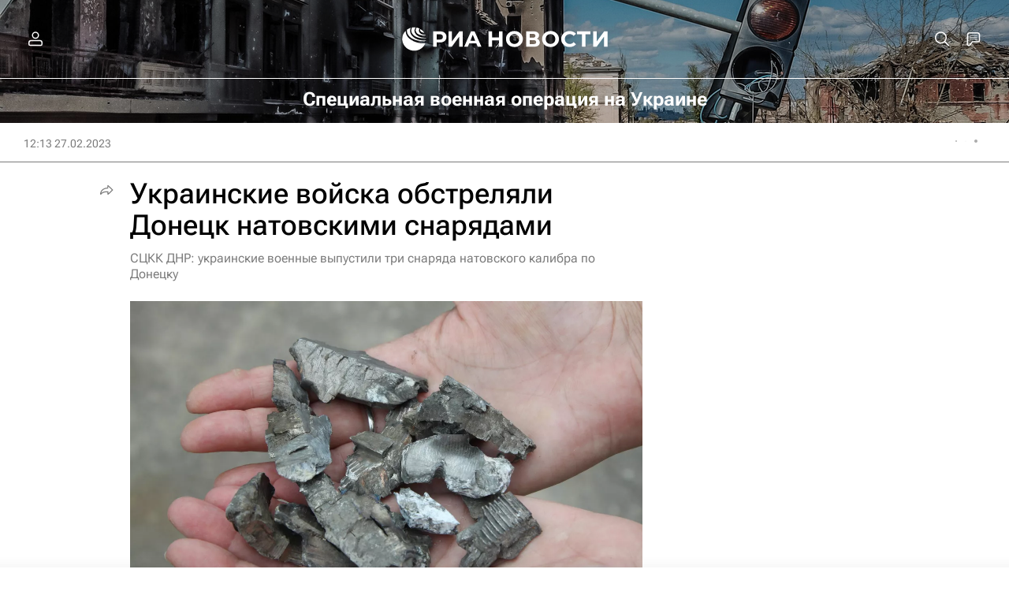

--- FILE ---
content_type: text/html
request_url: https://tns-counter.ru/nc01a**R%3Eundefined*rian_ru/ru/UTF-8/tmsec=rian_ru/697897001***
body_size: -71
content:
86CD6D35696AF8B9X1768618169:86CD6D35696AF8B9X1768618169